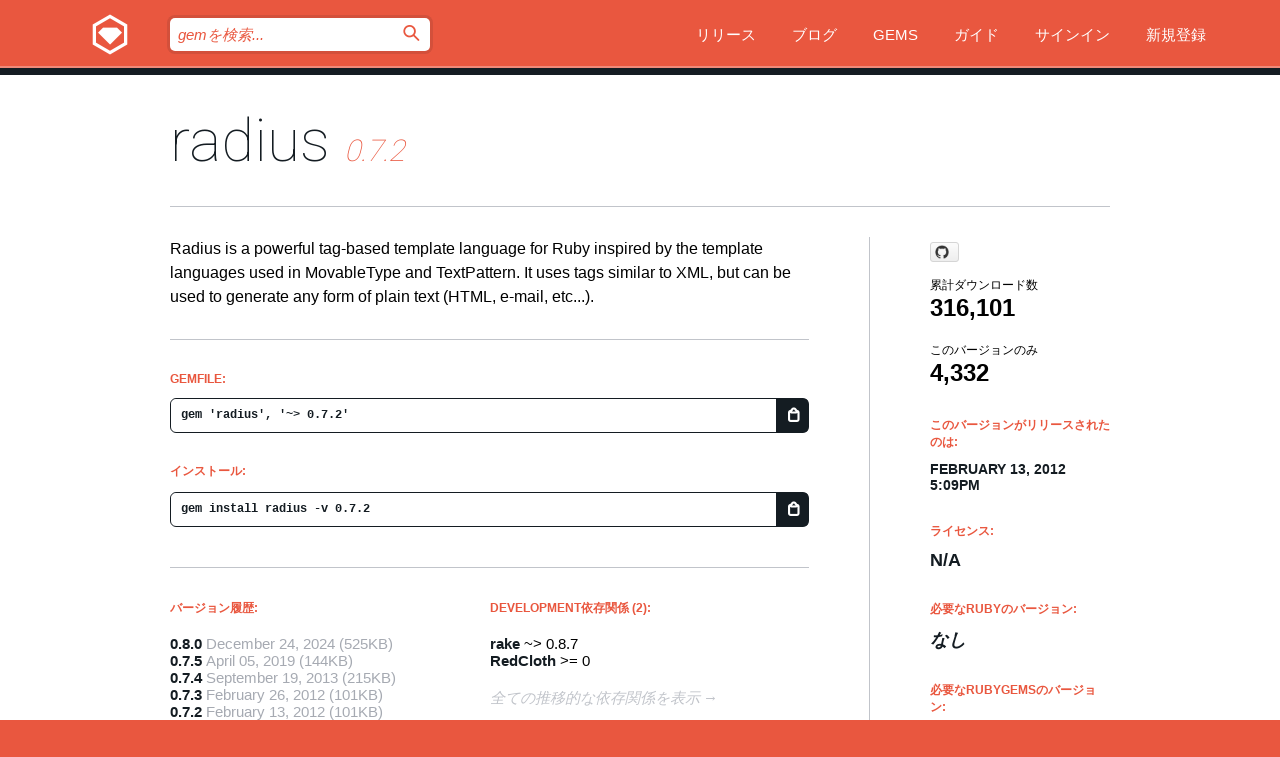

--- FILE ---
content_type: text/html; charset=utf-8
request_url: https://bundler.rubygems.org/gems/radius/versions/0.7.2?locale=ja
body_size: 5964
content:
<!DOCTYPE html>
<html lang="ja">
  <head>
    <title>radius | RubyGems.org | コミュニティのgemホスティングサービス</title>
    <meta charset="UTF-8">
    <meta content="width=device-width, initial-scale=1, maximum-scale=1, user-scalable=0" name="viewport">
    <meta name="google-site-verification" content="AuesbWQ9MCDMmC1lbDlw25RJzyqWOcDYpuaCjgPxEZY" />
    <link rel="apple-touch-icon" href="/apple-touch-icons/apple-touch-icon.png" />
      <link rel="apple-touch-icon" sizes="57x57" href="/apple-touch-icons/apple-touch-icon-57x57.png" />
      <link rel="apple-touch-icon" sizes="72x72" href="/apple-touch-icons/apple-touch-icon-72x72.png" />
      <link rel="apple-touch-icon" sizes="76x76" href="/apple-touch-icons/apple-touch-icon-76x76.png" />
      <link rel="apple-touch-icon" sizes="114x114" href="/apple-touch-icons/apple-touch-icon-114x114.png" />
      <link rel="apple-touch-icon" sizes="120x120" href="/apple-touch-icons/apple-touch-icon-120x120.png" />
      <link rel="apple-touch-icon" sizes="144x144" href="/apple-touch-icons/apple-touch-icon-144x144.png" />
      <link rel="apple-touch-icon" sizes="152x152" href="/apple-touch-icons/apple-touch-icon-152x152.png" />
      <link rel="apple-touch-icon" sizes="180x180" href="/apple-touch-icons/apple-touch-icon-180x180.png" />
    <link rel="mask-icon" href="/rubygems_logo.svg" color="#e9573f">
    <link rel="fluid-icon" href="/fluid-icon.png"/>
    <link rel="search" type="application/opensearchdescription+xml" title="RubyGems.org" href="/opensearch.xml">
    <link rel="shortcut icon" href="/favicon.ico" type="image/x-icon">
    <link rel="stylesheet" href="/assets/application-fda27980.css" />
    <link href="https://fonts.gstatic.com" rel="preconnect" crossorigin>
    <link href='https://fonts.googleapis.com/css?family=Roboto:100&amp;subset=greek,latin,cyrillic,latin-ext' rel='stylesheet' type='text/css'>
    
<link rel="alternate" type="application/atom+xml" href="https://feeds.feedburner.com/gemcutter-latest" title="RubyGems.org | 最新のgemの一覧">

    <meta name="csrf-param" content="authenticity_token" />
<meta name="csrf-token" content="YL2z_ntidzilDPGyGeg8d6efB4Lbm77BSckjebDTzI2ipFU0pxI-0vgsRgwhdw42ZKF0El_XWg4-pv4IaNGjNw" />
      <link rel="alternate" type="application/atom+xml" title="radius Version Feed" href="/gems/radius/versions.atom" />
    <!-- canonical url -->
    <link rel="canonical" href="https://bundler.rubygems.org/gems/radius/versions/0.7.2" />
    <!-- alternative language versions url -->
      <link rel="alternate" hreflang="en" href="https://bundler.rubygems.org/gems/radius/versions/0.7.2?locale=en" />
      <link rel="alternate" hreflang="nl" href="https://bundler.rubygems.org/gems/radius/versions/0.7.2?locale=nl" />
      <link rel="alternate" hreflang="zh-CN" href="https://bundler.rubygems.org/gems/radius/versions/0.7.2?locale=zh-CN" />
      <link rel="alternate" hreflang="zh-TW" href="https://bundler.rubygems.org/gems/radius/versions/0.7.2?locale=zh-TW" />
      <link rel="alternate" hreflang="pt-BR" href="https://bundler.rubygems.org/gems/radius/versions/0.7.2?locale=pt-BR" />
      <link rel="alternate" hreflang="fr" href="https://bundler.rubygems.org/gems/radius/versions/0.7.2?locale=fr" />
      <link rel="alternate" hreflang="es" href="https://bundler.rubygems.org/gems/radius/versions/0.7.2?locale=es" />
      <link rel="alternate" hreflang="de" href="https://bundler.rubygems.org/gems/radius/versions/0.7.2?locale=de" />
      <link rel="alternate" hreflang="ja" href="https://bundler.rubygems.org/gems/radius/versions/0.7.2?locale=ja" />
    <!-- unmatched alternative language fallback -->
    <link rel="alternate" hreflang="x-default" href="https://bundler.rubygems.org/gems/radius/versions/0.7.2" />

    <script type="importmap" data-turbo-track="reload">{
  "imports": {
    "jquery": "/assets/jquery-15a62848.js",
    "@rails/ujs": "/assets/@rails--ujs-2089e246.js",
    "application": "/assets/application-ae34b86d.js",
    "@hotwired/turbo-rails": "/assets/turbo.min-ad2c7b86.js",
    "@hotwired/stimulus": "/assets/@hotwired--stimulus-132cbc23.js",
    "@hotwired/stimulus-loading": "/assets/stimulus-loading-1fc53fe7.js",
    "@stimulus-components/clipboard": "/assets/@stimulus-components--clipboard-d9c44ea9.js",
    "@stimulus-components/dialog": "/assets/@stimulus-components--dialog-74866932.js",
    "@stimulus-components/reveal": "/assets/@stimulus-components--reveal-77f6cb39.js",
    "@stimulus-components/checkbox-select-all": "/assets/@stimulus-components--checkbox-select-all-e7db6a97.js",
    "github-buttons": "/assets/github-buttons-3337d207.js",
    "webauthn-json": "/assets/webauthn-json-74adc0e8.js",
    "avo.custom": "/assets/avo.custom-4b185d31.js",
    "stimulus-rails-nested-form": "/assets/stimulus-rails-nested-form-3f712873.js",
    "local-time": "/assets/local-time-a331fc59.js",
    "src/oidc_api_key_role_form": "/assets/src/oidc_api_key_role_form-223a59d4.js",
    "src/pages": "/assets/src/pages-64095f36.js",
    "src/transitive_dependencies": "/assets/src/transitive_dependencies-9280dc42.js",
    "src/webauthn": "/assets/src/webauthn-a8b5ca04.js",
    "controllers/application": "/assets/controllers/application-e33ffaa8.js",
    "controllers/autocomplete_controller": "/assets/controllers/autocomplete_controller-e9f78a76.js",
    "controllers/counter_controller": "/assets/controllers/counter_controller-b739ef1d.js",
    "controllers/dialog_controller": "/assets/controllers/dialog_controller-c788489b.js",
    "controllers/dropdown_controller": "/assets/controllers/dropdown_controller-baaf189b.js",
    "controllers/dump_controller": "/assets/controllers/dump_controller-5d671745.js",
    "controllers/exclusive_checkbox_controller": "/assets/controllers/exclusive_checkbox_controller-c624394a.js",
    "controllers/gem_scope_controller": "/assets/controllers/gem_scope_controller-9c330c45.js",
    "controllers": "/assets/controllers/index-236ab973.js",
    "controllers/nav_controller": "/assets/controllers/nav_controller-8f4ea870.js",
    "controllers/onboarding_name_controller": "/assets/controllers/onboarding_name_controller-a65c65ec.js",
    "controllers/radio_reveal_controller": "/assets/controllers/radio_reveal_controller-41774e15.js",
    "controllers/recovery_controller": "/assets/controllers/recovery_controller-b051251b.js",
    "controllers/reveal_controller": "/assets/controllers/reveal_controller-a90af4d9.js",
    "controllers/reveal_search_controller": "/assets/controllers/reveal_search_controller-8dc44279.js",
    "controllers/scroll_controller": "/assets/controllers/scroll_controller-07f12b0d.js",
    "controllers/search_controller": "/assets/controllers/search_controller-79d09057.js",
    "controllers/stats_controller": "/assets/controllers/stats_controller-5bae7b7f.js"
  }
}</script>
<link rel="modulepreload" href="/assets/jquery-15a62848.js" nonce="b7cbfcdfc8b10493357d96656af5e8d1">
<link rel="modulepreload" href="/assets/@rails--ujs-2089e246.js" nonce="b7cbfcdfc8b10493357d96656af5e8d1">
<link rel="modulepreload" href="/assets/application-ae34b86d.js" nonce="b7cbfcdfc8b10493357d96656af5e8d1">
<link rel="modulepreload" href="/assets/turbo.min-ad2c7b86.js" nonce="b7cbfcdfc8b10493357d96656af5e8d1">
<link rel="modulepreload" href="/assets/@hotwired--stimulus-132cbc23.js" nonce="b7cbfcdfc8b10493357d96656af5e8d1">
<link rel="modulepreload" href="/assets/stimulus-loading-1fc53fe7.js" nonce="b7cbfcdfc8b10493357d96656af5e8d1">
<link rel="modulepreload" href="/assets/@stimulus-components--clipboard-d9c44ea9.js" nonce="b7cbfcdfc8b10493357d96656af5e8d1">
<link rel="modulepreload" href="/assets/@stimulus-components--dialog-74866932.js" nonce="b7cbfcdfc8b10493357d96656af5e8d1">
<link rel="modulepreload" href="/assets/@stimulus-components--reveal-77f6cb39.js" nonce="b7cbfcdfc8b10493357d96656af5e8d1">
<link rel="modulepreload" href="/assets/@stimulus-components--checkbox-select-all-e7db6a97.js" nonce="b7cbfcdfc8b10493357d96656af5e8d1">
<link rel="modulepreload" href="/assets/github-buttons-3337d207.js" nonce="b7cbfcdfc8b10493357d96656af5e8d1">
<link rel="modulepreload" href="/assets/webauthn-json-74adc0e8.js" nonce="b7cbfcdfc8b10493357d96656af5e8d1">
<link rel="modulepreload" href="/assets/local-time-a331fc59.js" nonce="b7cbfcdfc8b10493357d96656af5e8d1">
<link rel="modulepreload" href="/assets/src/oidc_api_key_role_form-223a59d4.js" nonce="b7cbfcdfc8b10493357d96656af5e8d1">
<link rel="modulepreload" href="/assets/src/pages-64095f36.js" nonce="b7cbfcdfc8b10493357d96656af5e8d1">
<link rel="modulepreload" href="/assets/src/transitive_dependencies-9280dc42.js" nonce="b7cbfcdfc8b10493357d96656af5e8d1">
<link rel="modulepreload" href="/assets/src/webauthn-a8b5ca04.js" nonce="b7cbfcdfc8b10493357d96656af5e8d1">
<link rel="modulepreload" href="/assets/controllers/application-e33ffaa8.js" nonce="b7cbfcdfc8b10493357d96656af5e8d1">
<link rel="modulepreload" href="/assets/controllers/autocomplete_controller-e9f78a76.js" nonce="b7cbfcdfc8b10493357d96656af5e8d1">
<link rel="modulepreload" href="/assets/controllers/counter_controller-b739ef1d.js" nonce="b7cbfcdfc8b10493357d96656af5e8d1">
<link rel="modulepreload" href="/assets/controllers/dialog_controller-c788489b.js" nonce="b7cbfcdfc8b10493357d96656af5e8d1">
<link rel="modulepreload" href="/assets/controllers/dropdown_controller-baaf189b.js" nonce="b7cbfcdfc8b10493357d96656af5e8d1">
<link rel="modulepreload" href="/assets/controllers/dump_controller-5d671745.js" nonce="b7cbfcdfc8b10493357d96656af5e8d1">
<link rel="modulepreload" href="/assets/controllers/exclusive_checkbox_controller-c624394a.js" nonce="b7cbfcdfc8b10493357d96656af5e8d1">
<link rel="modulepreload" href="/assets/controllers/gem_scope_controller-9c330c45.js" nonce="b7cbfcdfc8b10493357d96656af5e8d1">
<link rel="modulepreload" href="/assets/controllers/index-236ab973.js" nonce="b7cbfcdfc8b10493357d96656af5e8d1">
<link rel="modulepreload" href="/assets/controllers/nav_controller-8f4ea870.js" nonce="b7cbfcdfc8b10493357d96656af5e8d1">
<link rel="modulepreload" href="/assets/controllers/onboarding_name_controller-a65c65ec.js" nonce="b7cbfcdfc8b10493357d96656af5e8d1">
<link rel="modulepreload" href="/assets/controllers/radio_reveal_controller-41774e15.js" nonce="b7cbfcdfc8b10493357d96656af5e8d1">
<link rel="modulepreload" href="/assets/controllers/recovery_controller-b051251b.js" nonce="b7cbfcdfc8b10493357d96656af5e8d1">
<link rel="modulepreload" href="/assets/controllers/reveal_controller-a90af4d9.js" nonce="b7cbfcdfc8b10493357d96656af5e8d1">
<link rel="modulepreload" href="/assets/controllers/reveal_search_controller-8dc44279.js" nonce="b7cbfcdfc8b10493357d96656af5e8d1">
<link rel="modulepreload" href="/assets/controllers/scroll_controller-07f12b0d.js" nonce="b7cbfcdfc8b10493357d96656af5e8d1">
<link rel="modulepreload" href="/assets/controllers/search_controller-79d09057.js" nonce="b7cbfcdfc8b10493357d96656af5e8d1">
<link rel="modulepreload" href="/assets/controllers/stats_controller-5bae7b7f.js" nonce="b7cbfcdfc8b10493357d96656af5e8d1">
<script type="module" nonce="b7cbfcdfc8b10493357d96656af5e8d1">import "application"</script>
  </head>

  <body class="" data-controller="nav" data-nav-expanded-class="mobile-nav-is-expanded">
    <!-- Top banner -->

    <!-- Policies acknowledgment banner -->
    

    <header class="header header--interior" data-nav-target="header collapse">
      <div class="l-wrap--header">
        <a title="RubyGems" class="header__logo-wrap" data-nav-target="logo" href="/">
          <span class="header__logo" data-icon="⬡">⬢</span>
          <span class="t-hidden">RubyGems</span>
</a>        <a class="header__club-sandwich" href="#" data-action="nav#toggle focusin->nav#focus mousedown->nav#mouseDown click@window->nav#hide">
          <span class="t-hidden">Navigation menu</span>
        </a>

        <div class="header__nav-links-wrap">
          <div class="header__search-wrap" role="search">
  <form data-controller="autocomplete" data-autocomplete-selected-class="selected" action="/search" accept-charset="UTF-8" method="get">
    <input type="search" name="query" id="query" placeholder="gemを検索..." class="header__search" autocomplete="off" aria-autocomplete="list" data-autocomplete-target="query" data-action="autocomplete#suggest keydown.down-&gt;autocomplete#next keydown.up-&gt;autocomplete#prev keydown.esc-&gt;autocomplete#hide keydown.enter-&gt;autocomplete#clear click@window-&gt;autocomplete#hide focus-&gt;autocomplete#suggest blur-&gt;autocomplete#hide" data-nav-target="search" />

    <ul class="suggest-list" role="listbox" data-autocomplete-target="suggestions"></ul>

    <template id="suggestion" data-autocomplete-target="template">
      <li class="menu-item" role="option" tabindex="-1" data-autocomplete-target="item" data-action="click->autocomplete#choose mouseover->autocomplete#highlight"></li>
    </template>

    <label id="querylabel" for="query">
      <span class="t-hidden">gemを検索...</span>
</label>
    <input type="submit" value="⌕" id="search_submit" class="header__search__icon" aria-labelledby="querylabel" data-disable-with="⌕" />

</form></div>


          <nav class="header__nav-links" data-controller="dropdown">

            <a class="header__nav-link " href="https://bundler.rubygems.org/releases">リリース</a>
            <a class="header__nav-link" href="https://blog.rubygems.org">ブログ</a>

              <a class="header__nav-link" href="/gems">Gems</a>

            <a class="header__nav-link" href="https://guides.rubygems.org">ガイド</a>

              <a class="header__nav-link " href="/sign_in">サインイン</a>
                <a class="header__nav-link " href="/sign_up">新規登録</a>
          </nav>
        </div>
      </div>
    </header>



    <main class="main--interior" data-nav-target="collapse">
        <div class="l-wrap--b">
            <h1 class="t-display page__heading">
              <a class="t-link--black" href="/gems/radius">radius</a>

                <i class="page__subheading">0.7.2</i>
            </h1>
          
          


<div class="l-overflow">
  <div class="l-colspan--l colspan--l--has-border">
      <div class="gem__intro">
        <div id="markup" class="gem__desc">
          <p>Radius is a powerful tag-based template language for Ruby inspired by the template languages used in MovableType and TextPattern. It uses tags similar to XML, but can be used to generate any form of plain text (HTML, e-mail, etc...).</p>
        </div>
      </div>

      <div class="gem__install">
        <h2 class="gem__ruby-version__heading t-list__heading">
          Gemfile:
          <div class="gem__code-wrap" data-controller="clipboard" data-clipboard-success-content-value="✔"><input type="text" name="gemfile_text" id="gemfile_text" value="gem &#39;radius&#39;, &#39;~&gt; 0.7.2&#39;" class="gem__code" readonly="readonly" data-clipboard-target="source" /><span class="gem__code__icon" title="クリップボードにコピー" data-action="click-&gt;clipboard#copy" data-clipboard-target="button">=</span></div>
        </h2>
        <h2 class="gem__ruby-version__heading t-list__heading">
          インストール:
          <div class="gem__code-wrap" data-controller="clipboard" data-clipboard-success-content-value="✔"><input type="text" name="install_text" id="install_text" value="gem install radius -v 0.7.2" class="gem__code" readonly="readonly" data-clipboard-target="source" /><span class="gem__code__icon" title="クリップボードにコピー" data-action="click-&gt;clipboard#copy" data-clipboard-target="button">=</span></div>
        </h2>
      </div>

      <div class="l-half--l">
        <div class="versions">
          <h3 class="t-list__heading">バージョン履歴:</h3>
          <ol class="gem__versions t-list__items">
            <li class="gem__version-wrap">
  <a class="t-list__item" href="/gems/radius/versions/0.8.0">0.8.0</a>
  <small class="gem__version__date">December 24, 2024</small>

  <span class="gem__version__date">(525KB)</span>
</li>
<li class="gem__version-wrap">
  <a class="t-list__item" href="/gems/radius/versions/0.7.5">0.7.5</a>
  <small class="gem__version__date">April 05, 2019</small>

  <span class="gem__version__date">(144KB)</span>
</li>
<li class="gem__version-wrap">
  <a class="t-list__item" href="/gems/radius/versions/0.7.4">0.7.4</a>
  <small class="gem__version__date">September 19, 2013</small>

  <span class="gem__version__date">(215KB)</span>
</li>
<li class="gem__version-wrap">
  <a class="t-list__item" href="/gems/radius/versions/0.7.3">0.7.3</a>
  <small class="gem__version__date">February 26, 2012</small>

  <span class="gem__version__date">(101KB)</span>
</li>
<li class="gem__version-wrap">
  <a class="t-list__item" href="/gems/radius/versions/0.7.2">0.7.2</a>
  <small class="gem__version__date">February 13, 2012</small>

  <span class="gem__version__date">(101KB)</span>
</li>

          </ol>
            <a class="gem__see-all-versions t-link--gray t-link--has-arrow" href="https://bundler.rubygems.org/gems/radius/versions">全てのバージョンを表示（全15件）</a>
        </div>
      </div>

    <div class = "l-half--l">
      
        <div class="dependencies gem__dependencies" id="development_dependencies">
    <h3 class="t-list__heading">Development依存関係 (2):</h3>
    <div class="t-list__items">
          <div class="gem__requirement-wrap">
            <a class="t-list__item" href="/gems/rake"><strong>rake</strong></a>
            ~&gt; 0.8.7
          </div>
          <div class="gem__requirement-wrap">
            <a class="t-list__item" href="/gems/RedCloth"><strong>RedCloth</strong></a>
            &gt;= 0
          </div>
    </div>
  </div>

        <div class="dependencies_list">
          <a class="gem__see-all-versions t-link--gray t-link--has-arrow push--s" href="/gems/radius/versions/0.7.2/dependencies">全ての推移的な依存関係を表示</a>
        </div>
    </div>


    <div class="gem__members">

    <h3 class="t-list__heading">所有者:</h3>
    <div class="gem__users">
      <a alt="saturnflyer" title="saturnflyer" href="/profiles/saturnflyer"><img id="gravatar-964" width="48" height="48" src="/users/964/avatar.jpeg?size=48&amp;theme=light" /></a><a alt="jlong" title="jlong" href="/profiles/jlong"><img id="gravatar-42190" width="48" height="48" src="/users/42190/avatar.jpeg?size=48&amp;theme=light" /></a>
    </div>




    <h3 class="t-list__heading">作者:</h3>
    <ul class="t-list__items">
      <li class="t-list__item">
        <p>John W. Long (me@johnwlong.com), David Chelimsky (dchelimsky@gmail.com), Bryce Kerley (bkerley@brycekerley.net)</p>
      </li>
    </ul>

    <h3 class="t-list__heading">SHA 256チェックサム:</h3>
    <div class="gem__code-wrap" data-controller="clipboard" data-clipboard-success-content-value="✔"><input type="text" name="gem_sha_256_checksum" id="gem_sha_256_checksum" value="3833100f6c10fdf6c1c781a2fd6f9ae300c70f6c00a549350a6f2e5947715f0d" class="gem__code" readonly="readonly" data-clipboard-target="source" /><span class="gem__code__icon" title="クリップボードにコピー" data-action="click-&gt;clipboard#copy" data-clipboard-target="button">=</span></div>


</div>

    <div class="gem__navigation">
    <a class="gem__previous__version" href="/gems/radius/versions/0.7.1">←前のバージョン</a>

    <a class="gem__next__version" href="/gems/radius/versions/0.7.3">次のバージョン→</a>
</div>

  </div>

  <div class="gem__aside l-col--r--pad">
    <span class="github-btn" data-user="jlong" data-repo="radius" data-type="star" data-count="true" data-size="large">
  <a class="gh-btn" href="#" rel="noopener noreferrer" target="_blank">
    <span class="gh-ico" aria-hidden="true"></span>
    <span class="gh-text"></span>
  </a>
  <a class="gh-count" href="#" rel="noopener noreferrer" target="_blank" aria-hidden="true"></a>
</span>
  <div class="gem__downloads-wrap" data-href="/api/v1/downloads/radius-0.7.2.json">
    <h2 class="gem__downloads__heading t-text--s">
      累計ダウンロード数
      <span class="gem__downloads">316,101</span>
    </h2>
    <h2 class="gem__downloads__heading t-text--s">
      このバージョンのみ
      <span class="gem__downloads">4,332</span>
    </h2>
  </div>

  <h2 class="gem__ruby-version__heading t-list__heading">
    このバージョンがリリースされたのは:
    <span class="gem__rubygem-version-age">
      <p><time datetime="2012-02-13T17:09:21Z" data-local="time-ago">February 13, 2012  5:09pm</time></p>
    </span>
  </h2>

  <h2 class="gem__ruby-version__heading t-list__heading">
    ライセンス:
    <span class="gem__ruby-version">
      <p>N/A</p>
    </span>
  </h2>
  <h2 class="gem__ruby-version__heading t-list__heading">
    必要なRubyのバージョン:
    <i class="gem__ruby-version">
        なし
    </i>
  </h2>
    <h2 class="gem__ruby-version__heading t-list__heading">
      必要なRubyGemsのバージョン:
      <i class="gem__ruby-version">
        &gt; 1.3.1
      </i>
    </h2>
  <h3 class="t-list__heading">リンク:</h3>
  <div class="t-list__items">
      <a rel="nofollow" class="gem__link t-list__item" id="home" href="http://github.com/jlong/radius">ホームページ</a>
      <a rel="nofollow" class="gem__link t-list__item" id="docs" href="http://rdoc.info/projects/jlong/radius">ドキュメント</a>
      <a rel="nofollow" class="gem__link t-list__item" id="wiki" href="http://wiki.github.com/jlong/radius">Wiki</a>
      <a rel="nofollow" class="gem__link t-list__item" id="bugs" href="http://github.com/jlong/radius/issues">バグトラッカー</a>
      <a rel="nofollow" class="gem__link t-list__item" id="download" href="/downloads/radius-0.7.2.gem">ダウンロード</a>
    <a class="gem__link t-list__item" href="https://my.diffend.io/gems/radius/prev/0.7.2">差分をレビュー</a>
    <a class="gem__link t-list__item" id="badge" href="https://badge.fury.io/rb/radius/install">バッジ</a>
    <a class="toggler gem__link t-list__item" id="subscribe" href="/sign_in">購読</a>
    <a class="gem__link t-list__item" id="rss" href="/gems/radius/versions.atom">RSS</a>
    <a class="gem__link t-list__item" href="mailto:support@rubygems.org?subject=Reporting Abuse on radius">悪用報告</a>
    <a rel="nofollow" class="gem__link t-list__item" id="reverse_dependencies" href="/gems/radius/reverse_dependencies">被依存関係</a>
    
    
    
    
    
  </div>
</div>

</div>

        </div>
    </main>

    <footer class="footer" data-nav-target="collapse">
      <div class="l-wrap--footer">
        <div class="l-overflow">
          <div class="nav--v l-col--r--pad">
            <a class="nav--v__link--footer" href="https://status.rubygems.org">状態</a>
            <a class="nav--v__link--footer" href="https://uptime.rubygems.org">稼働時間</a>
            <a class="nav--v__link--footer" href="https://github.com/rubygems/rubygems.org">コード</a>
            <a class="nav--v__link--footer" href="/pages/data">データ</a>
            <a class="nav--v__link--footer" href="/stats">統計</a>
            <a class="nav--v__link--footer" href="https://guides.rubygems.org/contributing/">貢献</a>
              <a class="nav--v__link--footer" href="/pages/about">概要</a>
            <a class="nav--v__link--footer" href="mailto:support@rubygems.org">ヘルプ</a>
            <a class="nav--v__link--footer" href="https://guides.rubygems.org/rubygems-org-api">API</a>
            <a class="nav--v__link--footer" href="/policies">ポリシー</a>
            <a class="nav--v__link--footer" href="/pages/supporters">支援</a>
              <a class="nav--v__link--footer" href="/pages/security">セキュリティ</a>
          </div>
          <div class="l-colspan--l colspan--l--has-border">
            <div class="footer__about">
              <p>
                RubyGems.orgはRubyコミュニティのgemのホスティングサービスです。すぐに<a href="https://guides.rubygems.org/publishing/">gemを公開</a>して<a href="https://guides.rubygems.org/command-reference/#gem-install">インストール</a>できます。<a href="https://guides.rubygems.org/rubygems-org-api/">API</a>を使用して<a href="/gems">利用可能なgem</a>の詳細を調べられます。ご自身が<a href="https://guides.rubygems.org/contributing/">貢献者となり</a>サイトをより良くしてください。
              </p>
              <p>
                RubyGems.orgのウェブサイトとサービスはRuby Centralの<a href="https://rubycentral.org/open-source/">オープンソースプログラムOpen Source Program</a>とRubyGemsチームによって保守・運用されています。
スポンサー、メンバー、インスラへの寄付を通じて、広くRubyコミュニティ全体によって支援されています。
<b>Rubyで開発を行い、私達の理念に共感してくださるのであれば、RubyGems.org、RubyGems、Bundlerを今後も安全で持続可能なものにするために、<a href="/pages/supporters">こちら</a>からご参加ください。
              </p>
            </div>
          </div>
        </div>
      </div>
      <div class="footer__sponsors">
        <a class="footer__sponsor footer__sponsor__ruby_central" href="https://rubycentral.org/open-source/" target="_blank" rel="noopener">
          運営
          <span class="t-hidden">Ruby Central</span>
        </a>
        <a class="footer__sponsor footer__sponsor__dockyard" href="https://dockyard.com/ruby-on-rails-consulting" target="_blank" rel="noopener">
          設計
          <span class="t-hidden">DockYard</span>
        </a>
        <a class="footer__sponsor footer__sponsor__aws" href="https://aws.amazon.com/" target="_blank" rel="noopener">
          ホスト
          <span class="t-hidden">AWS</span>
        </a>
        <a class="footer__sponsor footer__sponsor__dnsimple" href="https://dnsimple.link/resolving-rubygems" target="_blank" rel="noopener">
          DNS
          <span class="t-hidden">DNSimple</span>
        </a>
        <a class="footer__sponsor footer__sponsor__datadog" href="https://www.datadoghq.com/" target="_blank" rel="noopener">
          監視
          <span class="t-hidden">Datadog</span>
        </a>
        <a class="footer__sponsor footer__sponsor__fastly" href="https://www.fastly.com/customers/ruby-central" target="_blank" rel="noopener">
          gemの提供
          <span class="t-hidden">Fastly</span>
        </a>
        <a class="footer__sponsor footer__sponsor__honeybadger" href="https://www.honeybadger.io/" target="_blank" rel="noopener">
          監視
          <span class="t-hidden">Honeybadger</span>
        </a>
        <a class="footer__sponsor footer__sponsor__mend" href="https://mend.io/" target="_blank" rel="noopener">
          セキュリティ
          <span class="t-hidden">Mend.io</span>
        </a>
      </div>
      <div class="footer__language_selector">
          <div class="footer__language">
            <a class="nav--v__link--footer" href="/gems/radius/versions/0.7.2?locale=en">English</a>
          </div>
          <div class="footer__language">
            <a class="nav--v__link--footer" href="/gems/radius/versions/0.7.2?locale=nl">Nederlands</a>
          </div>
          <div class="footer__language">
            <a class="nav--v__link--footer" href="/gems/radius/versions/0.7.2?locale=zh-CN">简体中文</a>
          </div>
          <div class="footer__language">
            <a class="nav--v__link--footer" href="/gems/radius/versions/0.7.2?locale=zh-TW">正體中文</a>
          </div>
          <div class="footer__language">
            <a class="nav--v__link--footer" href="/gems/radius/versions/0.7.2?locale=pt-BR">Português do Brasil</a>
          </div>
          <div class="footer__language">
            <a class="nav--v__link--footer" href="/gems/radius/versions/0.7.2?locale=fr">Français</a>
          </div>
          <div class="footer__language">
            <a class="nav--v__link--footer" href="/gems/radius/versions/0.7.2?locale=es">Español</a>
          </div>
          <div class="footer__language">
            <a class="nav--v__link--footer" href="/gems/radius/versions/0.7.2?locale=de">Deutsch</a>
          </div>
          <div class="footer__language">
            <a class="nav--v__link--footer" href="/gems/radius/versions/0.7.2?locale=ja">日本語</a>
          </div>
      </div>
    </footer>
    
    <script type="text/javascript" defer src="https://www.fastly-insights.com/insights.js?k=3e63c3cd-fc37-4b19-80b9-65ce64af060a"></script>
  </body>
</html>
